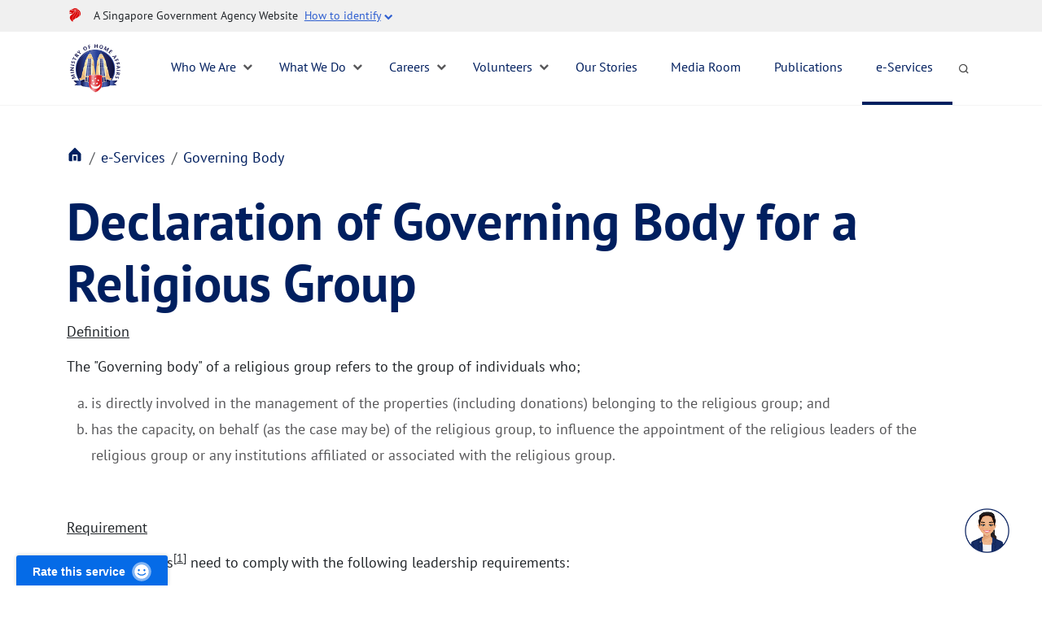

--- FILE ---
content_type: text/html; charset=utf-8
request_url: https://www.mha.gov.sg/mha-e-services/governing-body
body_size: 9313
content:
 <!DOCTYPE html> <html lang="en"> <head> <meta http-equiv="X-UA-Compatible" content="IE=edge" /> <meta http-equiv="Content-Type" content="text/html; charset=UTF-8"> <meta name="viewport" content="width=device-width, initial-scale=1.0 minimum-scale=1"/> <title>
	Governing Body
</title> <link href="/assets/favicon.ico" rel="shortcut icon" type="image/vnd.microsoft.icon"> <link href="/assets/favicon.ico" type="image/x-icon" rel="icon"> <link href="/assets/images/bookmark-icon/apple-icon-57x57.png" sizes="57x57" rel="apple-touch-icon"> <link href="/assets/images/bookmark-icon/apple-icon-60x60.png" sizes="60x60" rel="apple-touch-icon"> <link href="/assets/images/bookmark-icon/apple-icon-72x72.png" sizes="72x72" rel="apple-touch-icon"> <link href="/assets/images/bookmark-icon/apple-icon-76x76.png" sizes="76x76" rel="apple-touch-icon"> <link href="/assets/images/bookmark-icon/apple-icon-114x114.png" sizes="114x114" rel="apple-touch-icon"> <link href="/assets/images/bookmark-icon/apple-icon-120x120.png" sizes="120x120" rel="apple-touch-icon"> <link href="/assets/images/bookmark-icon/apple-icon-144x144.png" sizes="144x144" rel="apple-touch-icon"> <link href="/assets/images/bookmark-icon/apple-icon-152x152.png" sizes="152x152" rel="apple-touch-icon"> <link href="/assets/images/bookmark-icon/apple-icon-180x180.png" sizes="180x180" rel="apple-touch-icon"> <link href="/assets/images/bookmark-icon/android-icon-192x192.png" rel="icon" sizes="192x192"> <link href="/assets/images/bookmark-icon/manifest.json" rel="manifest"> <link rel="stylesheet" href="/assets/css/bootstrap.min.css" /> <link rel="stylesheet" href="/assets/css/sf-bootstrap-conflict.css" /> <link rel="stylesheet" href="/assets/css/font-awesome.css" /> <link rel="stylesheet" href="/assets/css/slick.css" /> <link rel="stylesheet" href="/assets/css/slick-theme.css" /> <link rel="stylesheet" href="/assets/css/mha.css" /> <link rel="stylesheet" href="/assets/css/navbar.css" /> <link href="https://webchat.vica.gov.sg/static/css/chat.css" referrerpolicy="origin" rel="stylesheet" /> <style type="text/css">

        #webchat ol, #webchat ul, #webchat li {
            font-size: 16px;
            line-height: 1.7em;
            color: rgb(46, 46, 46);
        }

        #webchat p {
            font-size: 16px;
        }
    </style> <script>
        var currentLocation = window.location.href + "";
        var isMHAprod = currentLocation.indexOf("www.mha.gov.sg") != -1;
        if (isMHAprod) {
            document.write('<script src="https://assets.wogaa.sg/scripts/wogaa.js"><\/script>');
        }
        else {
            document.write('<script src="https://assets.dcube.cloud/scripts/wogaa.js"><\/script>');
        }
    </script> <!-- Global site tag (gtag.js) - Google Analytics --> <script async src="https://www.googletagmanager.com/gtag/js?id=UA-105800291-1"></script> <script>
        window.dataLayer = window.dataLayer || [];
        function gtag() { dataLayer.push(arguments); }
        gtag('js', new Date());
        gtag('config', 'UA-105800291-1');
    </script>  <meta property="og:title" content="Governing Body" /><meta property="og:url" content="https://www.mha.gov.sg/mha-e-services/governing-body" /><meta property="og:type" content="website" /><meta property="og:site_name" content="Ministry of Home Affairs" /><meta name="Generator" content="Sitefinity 14.4.8149.0 DX" /><link rel="canonical" href="https://www.mha.gov.sg/mha-e-services/governing-body" /></head> <body> <script src="/assets/js/jquery.min.js" type="text/javascript"></script> <script src="/assets/js/bootstrap.min.js" type="text/javascript"></script> <script src="/assets/js/slick.min.js" type="text/javascript"></script> <script src="/assets/js/gsap.min.js" type="text/javascript"></script> <script src="/assets/js/ScrollTrigger.min.js" type="text/javascript"></script> <script src="/assets/js/matchHeight.min.js" type="text/javascript"></script>  

    <!-- Masthead -->
    <div id="Header_T54D41EC3001_Col00" class="sf_colsIn" data-sf-element="GovMastHead" data-placeholder-label="GovMasthead">
<div >
    <div ><section class="sgds-masthead"><div class="container"><div class="row is-multiline is-vcentered masthead-layout-container"><div class="col is-9-desktop is-12-touch has-text-centered-touch"><div class="masthead-layout"><a title="SGDS Masthead Crest" href="https://www.gov.sg/" target="_blank" data-sf-ec-immutable="" aria-label="SGDS Masthead Creast"><span class="sgds-icon sgds-icon-sg-crest" style="margin-right:0;"></span></a><span style="display:table-cell;vertical-align:middle;"><span class="banner-text-layout"><span class="is-text">A Singapore Government Agency Website&nbsp;
                            </span>
 <span class="sgds-masthead-button" id="sgds-masthead-identify">
 <span class="sgds-masthead-button-text">How to identify</span>
 <span class="fa is-hidden-touch fa-chevron-down"></span></span>
 </span>
 </span>
 </div><div class="masthead-divider is-hidden" id="sgds-masthead-divider" style="padding-left:-12px;padding-right:-12px;"></div></div><div class="col banner-content-layout is-hidden" id="sgds-masthead-content" style="display:none;"><div class="banner-content"><img src="https://d33wubrfki0l68.cloudfront.net/2ec2122b2010672b9cbb6efb5138048d8aff4a09/5d1ab/assets/img/government_building.svg" class="banner-icon" width="16" height="16" data-sf-ec-immutable="" /><div class="banner-content-text-container"><strong class="banner-content-title">Official website links end with .gov.sg</strong>
 <p>Government agencies communicate via
                            <strong> .gov.sg </strong> websites <span class="avoidwrap">(e.g. go.gov.sg/open)</span>.
 <a href="https://go.gov.sg/trusted-sites" class="banner-content-text sgds-masthead-button-link sgds-masthead-button-text sgds-link" target="_blank" rel="noreferrer" data-sf-ec-immutable="">
 Trusted website
                            </a>
 </p></div></div><div class="banner-content"><img src="https://d33wubrfki0l68.cloudfront.net/aecdf1b88c0edfa72e7fef099f28e93b80c8336a/8c6a1/assets/img/lock.svg" class="banner-icon" width="16" height="16" data-sf-ec-immutable="" /><div class="banner-content-text-container"><strong class="banner-content-title">Secure websites use HTTPS</strong>
 <p>Look for a
                            <strong> lock </strong>(<img src="https://d33wubrfki0l68.cloudfront.net/aecdf1b88c0edfa72e7fef099f28e93b80c8336a/8c6a1/assets/img/lock.svg" class="inline-banner-icon" data-sf-ec-immutable="" />) or https:// as an added precaution. Share sensitive
                            information only on official, secure websites.
                        </p></div></div></div></div></div></section></div>
</div></div>
    <!-- NAVBAR -->
    <div class="main-mha-header sticky-top">
        <nav id="mha-navbar" class="navbar navbar-expand-lg">
            <div class="container">
                <button class="navbar-toggler" type="button" data-bs-toggle="collapse" data-bs-target="#navbarNav" aria-controls="navbarNav" aria-expanded="false" aria-label="Toggle navigation"><span class="fa fa-bars"></span></button>
                <div id="Header_T54D41EC3001_Col01" class="sf_colsIn navbar-brand logo" data-sf-element="OrgLogo" data-placeholder-label="OrgLogo">
<div >
    <div ><a class="navbar-brand" href="/"><img src="/images/default-source/default-album/logo.png?sfvrsn=b216a553_4" alt="MHA Logo" title="Ministry of Home Affairs" data-displaymode="Original" /></a></div>
</div>
                </div>
                <button id="search-activate-mobile" class="search-activate" aria-label="search activate">
                    <span class="sgds-icon sgds-icon-search"></span>
                </button>
                <div id="Header_T54D41EC3001_Col02" class="sf_colsIn" data-sf-element="main-menu" data-placeholder-label="main-menu">
<div class="collapse navbar-collapse" id="navbarNav">
    <button id="mobile-back-button"><span class="sgds-icon sgds-icon-cross"></span></button>
    <ul class="navbar-nav mr-auto">
        <li class="nav-item has-dropdown ">
            <a class="nav-link" href="/who-we-are" target="_self" aria-expanded="false">Who We Are</a>
            <span class="fa fa-chevron-down is-hidden-touch"></span>
            <span class="fa fa-chevron-right show-touch"></span>
            <div class="menu-dropdown menu-dropdown-mobile">
                <div class="container">
                    <div class="row mx-0">
                        <div class="menu-dropdown-snippet">
                            <h6>Who We Are</h6>
                            <p>The Home Team keeps Singapore safe and secure.</p>
                            <a href="/who-we-are" target="_self" class="mha-read-more">
                                Find Out More
                                <img src="/assets/images/icons/arrow-right.png">
                            </a>
                        </div>
                        <ul class="menu-dropdown-level-2">
                                        <li class="nav-item"><a class="dropdown-item" href="/who-we-are/our-mission" target="_self">Our Vision, Mission and Values</a></li>
            <li class="nav-item"><a class="dropdown-item" href="/who-we-are/how-we-work-together" target="_self">How the Home Team Works Together</a></li>
            <li class="nav-item"><a class="dropdown-item" href="/who-we-are/our-organisation" target="_self">Our Organisation</a></li>
            <li class="nav-item"><a class="dropdown-item" href="/who-we-are/mha-heritage" target="_self">Our Heritage</a></li>

                        </ul>
                        <ul class="menu-dropdown-level-3-dest"></ul>
                    </div>
                </div>
            </div>
        </li>
        <li class="nav-item has-dropdown ">
            <a class="nav-link" href="/what-we-do" target="_self" aria-expanded="false">What We Do</a>
            <span class="fa fa-chevron-down is-hidden-touch"></span>
            <span class="fa fa-chevron-right show-touch"></span>
            <div class="menu-dropdown menu-dropdown-mobile">
                <div class="container">
                    <div class="row mx-0">
                        <div class="menu-dropdown-snippet">
                            <h6>What We Do</h6>
                            <p>Find out how the Home Team is keeping Singapore safe and secure.</p>
                            <a href="/what-we-do" target="_self" class="mha-read-more">
                                Find Out More
                                <img src="/assets/images/icons/arrow-right.png">
                            </a>
                        </div>
                        <ul class="menu-dropdown-level-2">
                                        <li class="nav-item">
                <a class="dropdown-item" href="/what-we-do/combating-trafficking-in-persons" target="_self">Combating Trafficking in Persons</a>
                <span class="fa fa-chevron-right"></span>
                <ul class="menu-dropdown-level-3-src">
                            <li class="nav-item"><a class="dropdown-item" href="/what-we-do/combating-trafficking-in-persons/about-human-trafficking" target="_self">About Human Trafficking</a></li>
        <li class="nav-item"><a class="dropdown-item" href="/what-we-do/combating-trafficking-in-persons/key-legislation" target="_self">Key Legislation</a></li>
        <li class="nav-item"><a class="dropdown-item" href="/what-we-do/combating-trafficking-in-persons/what-is-singapore-doing" target="_self">What is Singapore doing</a></li>
        <li class="nav-item"><a class="dropdown-item" href="/what-we-do/combating-trafficking-in-persons/report-human-trafficking" target="_self">Report Human Trafficking</a></li>
        <li class="nav-item"><a class="dropdown-item" href="/what-we-do/combating-trafficking-in-persons/recognise-a-victim" target="_self">Recognise a Victim</a></li>
        <li class="nav-item"><a class="dropdown-item" href="/what-we-do/combating-trafficking-in-persons/funding-programmes" target="_self">Funding Programmes</a></li>

                </ul>
            </li>
            <li class="nav-item">
                <a class="dropdown-item" href="/what-we-do/foreign-interference" target="_self">Foreign Interference</a>
                <span class="fa fa-chevron-right"></span>
                <ul class="menu-dropdown-level-3-src">
                            <li class="nav-item"><a class="dropdown-item" href="/what-we-do/foreign-interference/around-the-world" target="_self">Foreign Interference Around the World </a></li>
        <li class="nav-item"><a class="dropdown-item" href="/what-we-do/foreign-interference/singapore" target="_self">Singapore and Foreign Interference</a></li>
        <li class="nav-item"><a class="dropdown-item" href="/what-we-do/foreign-interference/what-should-you-do" target="_self">Stay Vigilant Against Foreign Interference </a></li>
        <li class="nav-item"><a class="dropdown-item" href="/fica" target="_self">Introduction to FICA</a></li>
        <li class="nav-item"><a class="dropdown-item" href="/what-we-do/foreign-interference/resources" target="_self">Resources</a></li>

                </ul>
            </li>
            <li class="nav-item"><a class="dropdown-item" href="/what-we-do/civil-defence-and-emergency-preparedness" target="_self">Ensuring Civil Defence and Emergency Preparedness</a></li>
            <li class="nav-item"><a class="dropdown-item" href="/what-we-do/keeping-singapore-drug-free" target="_self">Keeping Singapore Drug-Free</a></li>
            <li class="nav-item">
                <a class="dropdown-item" href="/what-we-do/maintaining-law-and-order" target="_self">Maintaining Law and Order</a>
                <span class="fa fa-chevron-right"></span>
                <ul class="menu-dropdown-level-3-src">
                            <li class="nav-item"><a class="dropdown-item" href="/what-we-do/maintaining-law-and-order/maintaining-public-order" target="_self">Maintaining Public Order</a></li>
        <li class="nav-item"><a class="dropdown-item" href="/what-we-do/maintaining-law-and-order/sentencing-in-singapore" target="_self">Sentencing in Singapore</a></li>
        <li class="nav-item"><a class="dropdown-item" href="/what-we-do/maintaining-law-and-order/tackling-family-violence" target="_self">Tackling Family Violence</a></li>
        <li class="nav-item"><a class="dropdown-item" href="/what-we-do/maintaining-law-and-order/managing-prisons-and-rehabilitation" target="_self">Managing Prisons and Rehabilitation</a></li>

                </ul>
            </li>
            <li class="nav-item">
                <a class="dropdown-item" href="/what-we-do/managing-security-threats" target="_self">Managing Security Threats</a>
                <span class="fa fa-chevron-right"></span>
                <ul class="menu-dropdown-level-3-src">
                            <li class="nav-item"><a class="dropdown-item" href="/what-we-do/managing-security-threats/countering-the-financing-of-terrorism" target="_self">Countering the Financing of Terrorism</a></li>
        <li class="nav-item"><a class="dropdown-item" href="/what-we-do/managing-security-threats/maintaining-racial-and-religious-harmony" target="_self">Maintaining Racial and Religious Harmony</a></li>
        <li class="nav-item"><a class="dropdown-item" href="/what-we-do/managing-security-threats/protecting-infrastructure" target="_self">Protecting Infrastructure</a></li>
        <li class="nav-item"><a class="dropdown-item" href="/what-we-do/managing-security-threats/sgsecure-strengthening-the-community-response" target="_self">SGSecure: Strengthening the Community's Response </a></li>

                </ul>
            </li>
            <li class="nav-item"><a class="dropdown-item" href="/what-we-do/regulating-casino-and-gambling-industry" target="_self">Regulating Casino and Gambling Industry </a></li>
            <li class="nav-item"><a class="dropdown-item" href="/what-we-do/securing-our-borders" target="_self">Securing Our Borders</a></li>
            <li class="nav-item"><a class="dropdown-item" href="/what-we-do/transforming-the-home-team" target="_self">Transforming the Home Team</a></li>
            <li class="nav-item"><a class="dropdown-item" href="/what-we-do/security-itm" target="_self">Transforming the Security Industry</a></li>

                        </ul>
                        <ul class="menu-dropdown-level-3-dest"></ul>
                    </div>
                </div>
            </div>
        </li>
        <li class="nav-item has-dropdown ">
            <a class="nav-link" href="/careers" target="_self" aria-expanded="false">Careers</a>
            <span class="fa fa-chevron-down is-hidden-touch"></span>
            <span class="fa fa-chevron-right show-touch"></span>
            <div class="menu-dropdown menu-dropdown-mobile">
                <div class="container">
                    <div class="row mx-0">
                        <div class="menu-dropdown-snippet">
                            <h6>Careers</h6>
                            <p>Be a Guardian of Our Home Home. 

 Join the Home Team.</p>
                            <a href="/careers" target="_self" class="mha-read-more">
                                Find Out More
                                <img src="/assets/images/icons/arrow-right.png">
                            </a>
                        </div>
                        <ul class="menu-dropdown-level-2">
                                        <li class="nav-item"><a class="dropdown-item" href="/careers/uniformed-careers" target="_self">Uniformed Careers</a></li>
            <li class="nav-item"><a class="dropdown-item" href="/careers/civilian-generalist-careers-hase" target="_self">Civilian (Generalist) Careers - Home Affairs Senior Executives (HASE)</a></li>
            <li class="nav-item"><a class="dropdown-item" href="/careers/civilian-specialist-careers" target="_self">Civilian (Specialist) Careers</a></li>
            <li class="nav-item"><a class="dropdown-item" href="/careers/executive-support-careers" target="_self">Executive Support Careers</a></li>
            <li class="nav-item">
                <a class="dropdown-item" href="/careers/career-transition-for-retiring-officers" target="_self">Career Transition for Retiring Officers</a>
                <span class="fa fa-chevron-right"></span>
                <ul class="menu-dropdown-level-3-src">
                            <li class="nav-item"><a class="dropdown-item" href="/careers/career-transition-for-retiring-officers/explore-industries-for-career-transition" target="_self">Explore Industries for Career Transition</a></li>
        <li class="nav-item"><a class="dropdown-item" href="/careers/career-transition-for-retiring-officers/career-events" target="_self">Career Events </a></li>
        <li class="nav-item"><a class="dropdown-item" href="/careers/career-transition-for-retiring-officers/job-opportunities" target="_self">Job Opportunities</a></li>
        <li class="nav-item"><a class="dropdown-item" href="/careers/career-transition-for-retiring-officers/mha-career-transition-programmes" target="_self">MHA Career Transition Programmes</a></li>
        <li class="nav-item"><a class="dropdown-item" href="/careers/career-transition-for-retiring-officers/career-resources" target="_self">Career Resources</a></li>

                </ul>
            </li>
            <li class="nav-item">
                <a class="dropdown-item" href="/careers/mha-scholarships" target="_self">MHA Scholarships</a>
                <span class="fa fa-chevron-right"></span>
                <ul class="menu-dropdown-level-3-src">
                            <li class="nav-item"><a class="dropdown-item" href="/careers/mha-scholarships/find" target="_self">Find a Scholarship</a></li>
        <li class="nav-item"><a class="dropdown-item" href="/careers/mha-scholarships/how-to-apply" target="_self">MHA Scholarships Application Process</a></li>

                </ul>
            </li>
            <li class="nav-item"><a class="dropdown-item" href="/careers/internships" target="_self">MHA Internships</a></li>
            <li class="nav-item"><a class="dropdown-item" href="/careers/learning-development" target="_self">Learning and Development at MHA</a></li>
            <li class="nav-item"><a class="dropdown-item" href="/careers/job-application-process" target="_self">MHA Job Application Process</a></li>

                        </ul>
                        <ul class="menu-dropdown-level-3-dest"></ul>
                    </div>
                </div>
            </div>
        </li>
        <li class="nav-item has-dropdown ">
            <a class="nav-link" href="/volunteers" target="_self" aria-expanded="false">Volunteers</a>
            <span class="fa fa-chevron-down is-hidden-touch"></span>
            <span class="fa fa-chevron-right show-touch"></span>
            <div class="menu-dropdown menu-dropdown-mobile">
                <div class="container">
                    <div class="row mx-0">
                        <div class="menu-dropdown-snippet">
                            <h6>Volunteers</h6>
                            <p>Help keep Singapore safe and secure. Find out about volunteering with the Home Team Volunteer Network (HTVN).</p>
                            <a href="/volunteers" target="_self" class="mha-read-more">
                                Find Out More
                                <img src="/assets/images/icons/arrow-right.png">
                            </a>
                        </div>
                        <ul class="menu-dropdown-level-2">
                                        <li class="nav-item"><a class="dropdown-item" href="/volunteers/about-the-home-team-volunteer-network" target="_self">About the Home Team Volunteer Network</a></li>
            <li class="nav-item"><a class="dropdown-item" href="/volunteers/home-team-volunteer-scheme" target="_self">Home Team Volunteer Schemes</a></li>
            <li class="nav-item"><a class="dropdown-item" href="/volunteers/awards" target="_self">Awards</a></li>
            <li class="nav-item"><a class="dropdown-item" href="/volunteers/home-team-boards-councils-and-committees" target="_self">Home Team Boards, Councils and Committees</a></li>
            <li class="nav-item"><a class="dropdown-item" href="/volunteers/faq-for-home-team-volunteers" target="_self">FAQs for Home Team Volunteers</a></li>

                        </ul>
                        <ul class="menu-dropdown-level-3-dest"></ul>
                    </div>
                </div>
            </div>
        </li>
        <li class="nav-item "><a class="nav-link" href="/home-team-news" target="_self">Our Stories</a></li>
        <li class="nav-item "><a class="nav-link" href="/mediaroom" target="_self">Media Room</a></li>
        <li class="nav-item "><a class="nav-link" href="/publications" target="_self">Publications</a></li>
        <li class="nav-item active"><a class="nav-link" href="/mha-e-services" target="_self">e-Services</a></li>
    </ul>
    <button id="search-activate" class="search-activate is-hidden-touch" aria-label="search activate">
        <span class="sgds-icon sgds-icon-search"></span>
    </button>
</div>









                </div>
            </div>
        </nav>
        <!-- SEARCH -->
        <div id="Header_T54D41EC3001_Col03" class="sf_colsIn" data-sf-element="Search" data-placeholder-label="Search">
<div >
    <div ><div class="sgds-search"><div class="container"><div class="row"><div class="col"><div class="field py-2"><div class="control"><input class="input" id="nav-search" type="text" placeholder="Search for information" name="query" /><span class="fa fa-search"></span></div><button id="search-button" aria-label="search button" type="button" class="search-button">Search
</button></div></div></div></div></div></div>
</div></div>
    </div>


 
<div class="breadcrumb-section">
    <div class="container">
        <ul class="breadcrumb">
                    <li class="breadcrumb-item">
                        <a href="/" aria-label="Home Page"></a>
                    </li>
                    <li class="breadcrumb-item">
                        <a href="/mha-e-services" aria-label="e-Services">e-Services</a>
                    </li>
                    <li class="breadcrumb-item actiive">
                        <a id="breadcrumb-active-link" href="/mha-e-services/governing-body" aria-label="Governing Body">Governing Body</a>
                    </li>
        </ul>
    </div>
</div>
 
<div id="Main_T54D41EC3012_Col00" class="sf_colsIn container" data-sf-element="Container">
<div >
    <div ><h1><strong>Declaration of Governing Body for a Religious Group</strong><br /></h1><p><span style="text-decoration:underline;">Definition</span></p><p>The "Governing body" of a religious group refers to the group of individuals who;</p><ul style="list-style-type:lower-alpha;"><li>is directly involved in the management of the properties (including donations) belonging to the religious group; and
    </li><li>has the capacity, on behalf (as the case may be) of the religious group, to influence the appointment of the religious leaders of the religious group or any institutions affiliated or associated with the religious group.
    </li></ul><p><span>&nbsp;</span></p><p><span style="text-decoration:underline;">Requirement</span></p><p><span style="text-decoration:underline;"></span>Religious groups<sup>[<span style="text-decoration:underline;">1</span>]</sup> need to comply with the following leadership requirements:
</p><ul><li>The Responsible Officers (President, Secretary and Treasurer, or their equivalent roles)<sup>&nbsp;[</sup><span style="text-decoration:underline;"><sup>2</sup></span><sup>]&nbsp;</sup>have to be Singapore Citizens (SCs) or Permanent Residents (PRs);
        and
    </li></ul><ul><li>The majority of the religious group&rsquo;s governing body have to be SCs</li></ul><p>[1] Religious groups include registered societies, companies, partnerships, or any other body of persons that promotes religion or religious worship, or deals with religious affairs of the practice, conduct, teaching or propagation of any religious beliefs.</p><p>[2] If the religious group is a company, the leadership requirements will be imposed on the persons in the entity that hold positions analogous to the President, Secretary, and Treasurer, such as that Chairman, Managing Director, and Company Secretary.
    If a religious group is a partnership, they would be the partners of the partnership. The leadership requirements do not apply to spiritual leaders who are foreigners and do not hold formal positions in the religious group&rsquo;s governing body.</p><p style="text-align:justify;"><span>&nbsp;</span></p><p style="text-align:justify;"><span style="text-decoration:underline;">Effective Date</span></p><p style="text-align:justify;">The effective date for which religious groups are required to comply with the MRHA&rsquo;s leadership requirements will be announced at a later stage.</p><p style="text-align:justify;">&nbsp;</p><p align="justify" style="text-align:justify;text-justify:inter-ideograph;"><span style="text-decoration:underline;">Exemption</span><span style="text-decoration:underline;"></span></p><p align="justify" style="text-align:justify;text-justify:inter-ideograph;">Religious groups with difficulties meeting the leadership requirements may be granted exemptions on a case-by-case basis. To learn more about the appeal process, religious groups may email to <a href="mailto:MHA_RFD@mha.gov.sg">MHA_RFPD@mha.gov.sg</a>.&nbsp;</p><p align="justify" style="text-align:justify;text-justify:inter-ideograph;">&nbsp;</p><p style="text-align:justify;tab-stops:153.0pt 220.5pt 306.0pt;"><span style="text-decoration:underline;">Declaration
 </span></p><p style="text-align:justify;">Prior to Effective Date, it is mandatory for all religious groups to make a one-time declaration of their Governing Body to RFPD within 60 days of Appointed Day&nbsp;(1 November 2022), i.e., latest by 30 December 2022. </p><p style="margin-bottom:0in;line-height:normal;">Thereafter, for each change that occurs in the governing bodies, religious groups are required to update the changes with RFPD within 30 days of the change.</p><p>&nbsp;</p><p style="text-align:justify;tab-stops:153.0pt 220.5pt 306.0pt;"><span style="text-decoration:underline;">Steps for declaration</span></p><p style="margin-bottom:0in;line-height:normal;">Religious groups are to first update their latest governing body records with their parent registration agencies. Thereafter, RFPD will contact the religious group&rsquo;s responsible officers via email to initiate declaration under MRHA. </p><p style="text-align:justify;tab-stops:153.0pt 220.5pt 306.0pt;"><br /><span></span></p><p style="text-align:justify;tab-stops:153.0pt 220.5pt 306.0pt;"><span style="text-decoration:underline;">Details/Information required to make a declaration</span></p><p class="p" align="justify" style="text-align:justify;text-justify:inter-ideograph;line-height:114%;"><span style="text-decoration:underline;">One-time declaration within a 60-day period starting from Appointed
        Day</span><span style="text-decoration:underline;">
 <o:p></o:p></span></p><ul style="list-style-type:lower-alpha;"><li>Particulars of every individual who is a member of the religious group&rsquo;s governing body as at the Appointed Day (1 Nov 2022) &ndash; Full name, passport or other identity document number, nationality, date of birth, contact email address,
        every office he/she holds in the religious group (including the title), and term of office. <br />AND</li><li>The constitution, memorandum or articles of association, trust deed or equivalent instrument of the religious group as in effect on the Appointed Day &ndash; To upload as a supporting document.<br /><br /></li></ul><p class="p" align="justify" style="text-align:justify;text-justify:inter-ideograph;line-height:114%;"><span style="text-decoration:underline;">Ad-hoc declarations thereafter</span><span style="text-decoration:underline;">
 <o:p></o:p></span></p><ul style="list-style-type:lower-alpha;"><li>Particulars of every individual who is a member of the religious group&rsquo;s governing body after the Appointed Day (1 Nov 2022) &ndash; Full name, passport or other identity document number, nationality, date of birth, contact email address,
        every office he/she holds or held in the religious group (including the title), and term of office.
    </li><li>Particulars of every individual who stopped acting for any reason as a member of the religious group&rsquo;s governing body (if applicable) &ndash; To upload relevant document (eg. resignation/termination letter) as a supporting document.<br />AND
 </li><li>The constitution, memorandum or articles of association, trust deed or equivalent instrument of the religious group as in effect at time of declaration &ndash; To upload as a supporting document.</li></ul><br /><p class="p" align="justify" style="text-align:justify;text-justify:inter-ideograph;line-height:114%;"><a href="/docs/default-source/default-document-library/declaring-your-religious-group's-governing-body.pdf?sfvrsn=407a87e9_2" title="Declaring your Religious Group&#39;s Governing Body" target="_blank">Declaring your Religious Group's Governing Body Infographics</a>&nbsp;(PDF, 1.42MB)<span style="text-decoration:underline;"></span></p><p align="justify" style="text-align:justify;text-justify:inter-ideograph;"><span>&nbsp;</span></p><div><div><div id="_com_1" language="JavaScript"><p>&nbsp;</p></div></div></div></div>
</div>
</div>
 <footer> 

<div >
    <div ><section class="social"><div class="singhometeam--footer"><div id="cra" class="footer-item"><a href="https://www.gra.gov.sg/" target="_blank" rel="noreferrer"><img src="/images/default-source/mha-logos/mha_cra.png?sfvrsn=4bf8dee5_2" height="30" title="Gambling Regulatory Authority" class="img-fluid" width="88" alt="Gambling Regulatory Authority" /></a>
 </div><div id="hta" class="footer-item"><a href="/hta"><img src="/images/default-source/mha-logos/mha_hta_new.png?sfvrsn=555700c9_4" height="50" title="Home Team Academy" width="50" alt="Home Team Academy" /></a>
 </div><div id="sps" class="footer-item"><a href="https://www.sps.gov.sg/" target="_blank" rel="noreferrer"><img src="/images/default-source/mha-logos/mha_sps_new.png?sfvrsn=58d17c8f_2" height="50" title="Singapore Prison Service" class="img-fluid" width="50" alt="Singapore Prison Service" /></a>
 </div><div id="scdf" class="footer-item"><a href="https://www.scdf.gov.sg/" target="_blank" rel="noreferrer"><img src="/images/default-source/mha-logos/mha_scdf_new.png?sfvrsn=6ddcdeeb_2" height="50" title="Singapore Civil Defence Force" class="img-fluid" width="50" alt="Singapore Civil Defence Force" /></a>
 </div><div id="spf" class="footer-item"><a href="https://www.police.gov.sg/" target="_blank" rel="noreferrer"><img src="/images/default-source/mha-logos/mha-spf_new.png?sfvrsn=3053af3e_2" height="50" title="Singapore Police Force" class="img-fluid" width="50" alt="Singapore Police Force" /></a>
 </div><div id="home-team" class="footer-item"><a href="/" rel="noreferrer"><img src="/images/default-source/mha-logos/mha_main_logo_new.png?sfvrsn=2eda6ec_2" height="117" title="Ministry of Home Affairs" class="img-fluid" width="117" alt="Ministry of Home Affairs" /></a>
 </div><div id="isd" class="footer-item"><a href="/isd" target="_blank" rel="noreferrer"><img src="/images/default-source/mha-logos/mha_isd.png?sfvrsn=5970f39a_2" height="50" title="Internal Security Department" class="img-fluid" width="50" alt="Internal Security Department" /></a>
 </div><div id="ica" class="footer-item"><a href="https://www.ica.gov.sg/" target="_blank" rel="noreferrer"><img src="/images/default-source/mha-logos/hta_ica_new.png?sfvrsn=f974fcd9_2" height="50" title="Immigration & Checkpoints Authority" class="img-fluid" width="50" alt="Immigration & Checkpoints Authority" /></a>
 </div><div id="cnb" class="footer-item"><a href="https://www.cnb.gov.sg/" target="_blank" rel="noreferrer"><img src="/images/default-source/mha-logos/mha_cnd_new.png?sfvrsn=7073592d_2" height="50" title="Central Narcotics Bureau" class="img-fluid" width="50" alt="Central Narcotics Bureau" /></a>
 </div><div id="htx" class="footer-item"><a href="https://www.htx.gov.sg/" target="_blank" rel="noreferrer"><img src="/images/default-source/mha-logos/htx_new.png?sfvrsn=df633471_2" height="50" title="HTX (Home Team Science & Technology Agency)" class="img-fluid" width="45" alt="HTX (Home Team Science & Technology Agency)" /></a>
 </div><div id="yellow-ribbon" class="footer-item"><a href="https://www.yellowribbon.gov.sg/" target="_blank" rel="noreferrer"><img src="/images/default-source/mha-logos/yellow-ribbon_new.png?sfvrsn=da8e6900_2" height="50" title="Yellow Ribbon Singapore" class="img-fluid" width="50" alt="Yellow Ribbon Singapore" /></a>
 </div></div></section></div>
</div>
<style>
    .copyr {
        font-family: 'Open Sans', sans-serif;
        font-size: .9rem;
        color: #FFF;
        display: block;
        margin: 0 auto;
        margin-top: 2.1rem;
    }
</style>

<div class="footer-nav">
    <div class="container">
        <div class="row">
            <div class="col-12">
                <p class="title">Ministry of Home Affairs</p>
                <ul class="footer-nav-list">
    <li>
        <a href="/who-we-are" class="tier-title" target="">Who We Are</a>
    <ul class="d-none d-sm-block">
            <li class="d-none d-sm-block"><a href="/who-we-are/our-mission" target="">Our Vision, Mission and Values</a></li>
            <li class="d-none d-sm-block"><a href="/who-we-are/how-we-work-together" target="">How the Home Team Works Together</a></li>
            <li class="d-none d-sm-block"><a href="/who-we-are/our-organisation" target="">Our Organisation</a></li>
            <li class="d-none d-sm-block"><a href="/who-we-are/mha-heritage" target="">Our Heritage</a></li>
    </ul>
    </li>
    <li>
        <a href="/what-we-do" class="tier-title" target="">What We Do</a>
    <ul class="d-none d-sm-block">
            <li class="d-none d-sm-block"><a href="/what-we-do/combating-trafficking-in-persons" target="">Combating Trafficking in Persons</a></li>
            <li class="d-none d-sm-block"><a href="/what-we-do/foreign-interference" target="">Foreign Interference</a></li>
            <li class="d-none d-sm-block"><a href="/what-we-do/civil-defence-and-emergency-preparedness" target="">Ensuring Civil Defence and Emergency Preparedness</a></li>
            <li class="d-none d-sm-block"><a href="/what-we-do/keeping-singapore-drug-free" target="">Keeping Singapore Drug-Free</a></li>
            <li class="d-none d-sm-block"><a href="/what-we-do/maintaining-law-and-order" target="">Maintaining Law and Order</a></li>
            <li class="d-none d-sm-block"><a href="/what-we-do/managing-security-threats" target="">Managing Security Threats</a></li>
            <li class="d-none d-sm-block"><a href="/what-we-do/regulating-casino-and-gambling-industry" target="">Regulating Casino and Gambling Industry </a></li>
            <li class="d-none d-sm-block"><a href="/what-we-do/securing-our-borders" target="">Securing Our Borders</a></li>
            <li class="d-none d-sm-block"><a href="/what-we-do/transforming-the-home-team" target="">Transforming the Home Team</a></li>
            <li class="d-none d-sm-block"><a href="/what-we-do/security-itm" target="">Transforming the Security Industry</a></li>
    </ul>
    </li>
    <li>
        <a href="/careers" class="tier-title" target="">Careers</a>
    <ul class="d-none d-sm-block">
            <li class="d-none d-sm-block"><a href="/careers/uniformed-careers" target="">Uniformed Careers</a></li>
            <li class="d-none d-sm-block"><a href="/careers/civilian-generalist-careers-hase" target="">Civilian (Generalist) Careers - Home Affairs Senior Executives (HASE)</a></li>
            <li class="d-none d-sm-block"><a href="/careers/civilian-specialist-careers" target="">Civilian (Specialist) Careers</a></li>
            <li class="d-none d-sm-block"><a href="/careers/mha-scholarships" target="">MHA Scholarships</a></li>
            <li class="d-none d-sm-block"><a href="/careers/internships" target="">MHA Internships</a></li>
            <li class="d-none d-sm-block"><a href="/careers/learning-development" target="">Learning and Development at MHA</a></li>
            <li class="d-none d-sm-block"><a href="/careers/job-application-process" target="">MHA Job Application Process</a></li>
    </ul>
    </li>
    <li>
        <a href="/volunteers" class="tier-title" target="">Volunteers</a>
    <ul class="d-none d-sm-block">
            <li class="d-none d-sm-block"><a href="/volunteers/about-the-home-team-volunteer-network" target="">About the Home Team Volunteer Network</a></li>
            <li class="d-none d-sm-block"><a href="/volunteers/home-team-volunteer-scheme" target="">Home Team Volunteer Schemes</a></li>
            <li class="d-none d-sm-block"><a href="/volunteers/awards" target="">Awards</a></li>
            <li class="d-none d-sm-block"><a href="/volunteers/home-team-boards-councils-and-committees" target="">Home Team Boards, Councils and Committees</a></li>
            <li class="d-none d-sm-block"><a href="/volunteers/faq-for-home-team-volunteers" target="">FAQs for Home Team Volunteers</a></li>
    </ul>
    </li>
    <li>
        <a href="/home-team-news" class="tier-title" target="">Our Stories</a>
    <ul class="d-none d-sm-block">
    </ul>
    </li>
    <li>
        <a href="/cos" class="tier-title" target="">Committee of Supply Debate</a>
    </li>
    <li>
        <a href="/hometeamday" class="tier-title" target="">Home Team Day</a>
    </li>
                </ul>
            </div>
        </div>
    </div>
</div>



<script>
    var year = new Date().getFullYear();
    const regex = /\d+/gm;
    var text = $('.copyr').text().replace(regex, year);
    $('.copyr').text(text);
</script>
<div >
    <div ><div class="footer-top"><div class="container"><div class="row"><div class="col-lg-auto"><ul class="nav my-3 p-0"><li class="mt-3 mb-3"><a title="MHA Contact Us" href="/contact-us">Contact Us</a> </li><li class="mt-3 mb-3"><a title="MHA Feedback" href="/feedback">Feedback</a> </li><li class="mt-3 mb-3"><a href="https://www.reach.gov.sg/" target="_blank" rel="noopener noreferrer" title="Reach" data-sf-ec-immutable="">Reach
 <em class="sgds-icon sgds-icon-external"> </em></a> </li></ul></div><div class="col-lg-auto"><ul class="nav social my-3 p-0"><li><a href="https://www.facebook.com/mhasingapore " target="_blank" rel="noopener noreferrer" title="MHA Facebook"><img src="/images/default-source/footer-social-icons/facebook-logo.png?sfvrsn=83fb2f90_2" alt="MHA Facebook Icons" /></a>
 </li><li><a href="https://twitter.com/mhasingapore " target="_blank " rel="noopener noreferrer" title="MHA twitter"><img src="/images/default-source/footer-social-icons/x-logo.png?sfvrsn=960b0252_2" alt="MHA Twitter Icons" /></a>
 </li><li><a href="https://www.instagram.com/mhasingapore/" target="_blank " title="MHA Instagram"><img src="/images/default-source/footer-social-icons/instagram-logo.png?sfvrsn=7402aa25_2" alt="MHA Instagram Icons" /></a>
 </li><li><a href="https://www.youtube.com/mhasingapore" target="_blank " title="MHA Youtube"><img src="/images/default-source/footer-social-icons/youtube-logo.png?sfvrsn=bbaef9aa_2" alt="MHA Youtube Icons" /></a>
 </li><li><a href="https://www.tiktok.com/@mhasingapore" target="_blank " title="MHA Tiktok"><img src="/images/default-source/footer-social-icons/tiktok-logo.png?sfvrsn=271b8927_2" alt="MHA Tiktok Icons" /></a>
 </li><li><a href="https://sg.linkedin.com/company/mhasingapore" target="_blank " title="MHA Linkedin"><img src="/images/default-source/footer-social-icons/linkedin-logo.png?sfvrsn=2bb46b6e_2" alt="MHA Linkedin Icons" /></a>
 </li><li><a href="https://go.gov.sg/mha-whatsapp" target="_blank " title="MHA Whatsapp"><img src="/images/default-source/footer-social-icons/whatsapp-logo.png?sfvrsn=c3cedec6_2" alt="MHA Whatsapp Icons" /></a>
 </li><li><a href="https://www.threads.net/@mhasingapore" target="_blank " title="MHA Threads"><img src="/images/default-source/footer-social-icons/threads-logo.png?sfvrsn=b872ca62_2" alt="MHA Threads Icons" /></a>
 </li><li><a href="https://t.me/hometeamnews" target="_blank " title="MHA Telegram"><img src="/images/default-source/footer-social-icons/telegram-logo.png?sfvrsn=5bdc8e4c_2" alt="MHA Telegram Icons" /></a>
 </li></ul></div></div></div></div></div>
</div><script>
    var date = "18 September 2025";
    $(document).ready(function () {
        $("#last-update").text(date);
        console.log(date);
        if (date == "01 January 0001") {
            $("#last-update").parent().hide();
        }
        var year = new Date().getFullYear();
        $("#copyright").text("© " + year + " Government of Singapore");
    });
</script>
<div >
    <div ><div class="footer-bottom"><div class="container"><div class="row"><div class="col-md-8"><ul class="nav p-0"><li><a href="https://www.tech.gov.sg/report_vulnerability" target="_blank" rel="noopener noreferrer">Report Vulnerability <em class="sgds-icon sgds-icon-external"></em></a></li><li><a href="/privacy-statement">Privacy Statement</a></li><li><a href="/terms-of-use">Terms of Use</a></li><li><a href="/sitemap">Sitemap</a></li><li><a href="https://form.gov.sg/608a7d8fb26ca700126926e5" target="_blank" rel="noopener noreferrer">Rate this page  <em class="sgds-icon sgds-icon-external"></em></a></li></ul></div><div class="col-md-4 right-in-desktop"><ul class="nav_footer-list"><li id="copyright">&copy; 2021 Government of Singapore</li><li>Last Updated <strong id="last-update">30 March 2021</strong></li></ul></div></div></div></div></div>
</div>
<div id="webchat"
    app-id="mha-ask-mha"
    app-name="Ask MHA"
    app-color="#152684"
    app-icon="/images/default-source/default-album/vica-avatar.png"
    app-subtitle="Powered by GovTech"
    app-font-family="'Lato',sans-serif"
    app-base-font-size="16"
    app-auto-launch="false"
    app-enable-auto-complete="true"
    app-auto-complete-background-color="#FFFFFF"
    app-auto-complete-divider-color="#152684"
    app-auto-complete-hover-color="#f4f4f4"
    app-enable-recommendations="true"
    app-recommendations-background-color="#FFFFFF"
    app-recommendations-hover-color="#f4f4f4"
    /> </footer>  <script type="text/javascript">
                window._monsido = window._monsido || { token: "UBZkHBZj-HbGh2ulADKsXg", };
            </script> <script type="text/javascript" async src="https://app-script.monsido.com/v2/monsido-script.js"></script> <div id="sidr" class="sidr right"></div><!--[if IE 8]><div class="ie-8"><![endif]--><!--[if IE 7]><div class="ie-7"><![endif]--> <script src="/assets/js/navbar.js" type="text/javascript"></script> <script src="/assets/js/mha.min.js" type="text/javascript"></script> <script type="text/javascript" src="https://webchat.vica.gov.sg/static/js/chat.js" referrerpolicy="origin">
            </script> </body> </html>


--- FILE ---
content_type: application/javascript
request_url: https://www.mha.gov.sg/assets/js/matchHeight.min.js
body_size: 688
content:
!function (factory) { "use strict"; "function" == typeof define && define.amd ? define(["jquery"], factory) : "undefined" != typeof module && module.exports ? module.exports = factory(require("jquery")) : factory(jQuery) }((function ($) { var _previousResizeWidth = -1, _updateTimeout = -1, _parse = function (value) { return parseFloat(value) || 0 }, _rows = function (elements) { var tolerance = 1, $elements = $(elements), lastTop = null, rows = []; return $elements.each((function () { var $that = $(this), top = $that.offset().top - _parse($that.css("margin-top")), lastRow = rows.length > 0 ? rows[rows.length - 1] : null; null === lastRow ? rows.push($that) : Math.floor(Math.abs(lastTop - top)) <= 1 ? rows[rows.length - 1] = lastRow.add($that) : rows.push($that), lastTop = top })), rows }, _parseOptions = function (options) { var opts = { byRow: !0, property: "height", target: null, remove: !1 }; return "object" == typeof options ? $.extend(opts, options) : ("boolean" == typeof options ? opts.byRow = options : "remove" === options && (opts.remove = !0), opts) }, matchHeight = $.fn.matchHeight = function (options) { var opts = _parseOptions(options); if (opts.remove) { var that = this; return this.css(opts.property, ""), $.each(matchHeight._groups, (function (key, group) { group.elements = group.elements.not(that) })), this } return this.length <= 1 && !opts.target ? this : (matchHeight._groups.push({ elements: this, options: opts }), matchHeight._apply(this, opts), this) }; matchHeight.version = "master", matchHeight._groups = [], matchHeight._throttle = 80, matchHeight._maintainScroll = !1, matchHeight._beforeUpdate = null, matchHeight._afterUpdate = null, matchHeight._rows = _rows, matchHeight._parse = _parse, matchHeight._parseOptions = _parseOptions, matchHeight._apply = function (elements, options) { var opts = _parseOptions(options), $elements = $(elements), rows = [$elements], scrollTop = $(window).scrollTop(), htmlHeight = $("html").outerHeight(!0), $hiddenParents = $elements.parents().filter(":hidden"); return $hiddenParents.each((function () { var $that = $(this); $that.data("style-cache", $that.attr("style")) })), $hiddenParents.css("display", "block"), opts.byRow && !opts.target && ($elements.each((function () { var $that = $(this), display = $that.css("display"); "inline-block" !== display && "flex" !== display && "inline-flex" !== display && (display = "block"), $that.data("style-cache", $that.attr("style")), $that.css({ display: display, "padding-top": "0", "padding-bottom": "0", "margin-top": "0", "margin-bottom": "0", "border-top-width": "0", "border-bottom-width": "0", height: "100px", overflow: "hidden" }) })), rows = _rows($elements), $elements.each((function () { var $that = $(this); $that.attr("style", $that.data("style-cache") || "") }))), $.each(rows, (function (key, row) { var $row = $(row), targetHeight = 0; if (opts.target) targetHeight = opts.target.outerHeight(!1); else { if (opts.byRow && $row.length <= 1) return void $row.css(opts.property, ""); $row.each((function () { var $that = $(this), style = $that.attr("style"), display = $that.css("display"); "inline-block" !== display && "flex" !== display && "inline-flex" !== display && (display = "block"); var css = { display: display }; css[opts.property] = "", $that.css(css), $that.outerHeight(!1) > targetHeight && (targetHeight = $that.outerHeight(!1)), style ? $that.attr("style", style) : $that.css("display", "") })) } $row.each((function () { var $that = $(this), verticalPadding = 0; opts.target && $that.is(opts.target) || ("border-box" !== $that.css("box-sizing") && (verticalPadding += _parse($that.css("border-top-width")) + _parse($that.css("border-bottom-width")), verticalPadding += _parse($that.css("padding-top")) + _parse($that.css("padding-bottom"))), $that.css(opts.property, targetHeight - verticalPadding + "px")) })) })), $hiddenParents.each((function () { var $that = $(this); $that.attr("style", $that.data("style-cache") || null) })), matchHeight._maintainScroll && $(window).scrollTop(scrollTop / htmlHeight * $("html").outerHeight(!0)), this }, matchHeight._applyDataApi = function () { var groups = {}; $("[data-match-height], [data-mh]").each((function () { var $this = $(this), groupId = $this.attr("data-mh") || $this.attr("data-match-height"); groups[groupId] = groupId in groups ? groups[groupId].add($this) : $this })), $.each(groups, (function () { this.matchHeight(!0) })) }; var _update = function (event) { matchHeight._beforeUpdate && matchHeight._beforeUpdate(event, matchHeight._groups), $.each(matchHeight._groups, (function () { matchHeight._apply(this.elements, this.options) })), matchHeight._afterUpdate && matchHeight._afterUpdate(event, matchHeight._groups) }; matchHeight._update = function (throttle, event) { if (event && "resize" === event.type) { var windowWidth = $(window).width(); if (windowWidth === _previousResizeWidth) return; _previousResizeWidth = windowWidth } throttle ? -1 === _updateTimeout && (_updateTimeout = setTimeout((function () { _update(event), _updateTimeout = -1 }), matchHeight._throttle)) : _update(event) }, $(matchHeight._applyDataApi); var on = $.fn.on ? "on" : "bind"; $(window)[on]("load", (function (event) { matchHeight._update(!1, event) })), $(window)[on]("resize orientationchange", (function (event) { matchHeight._update(!0, event) })) }));